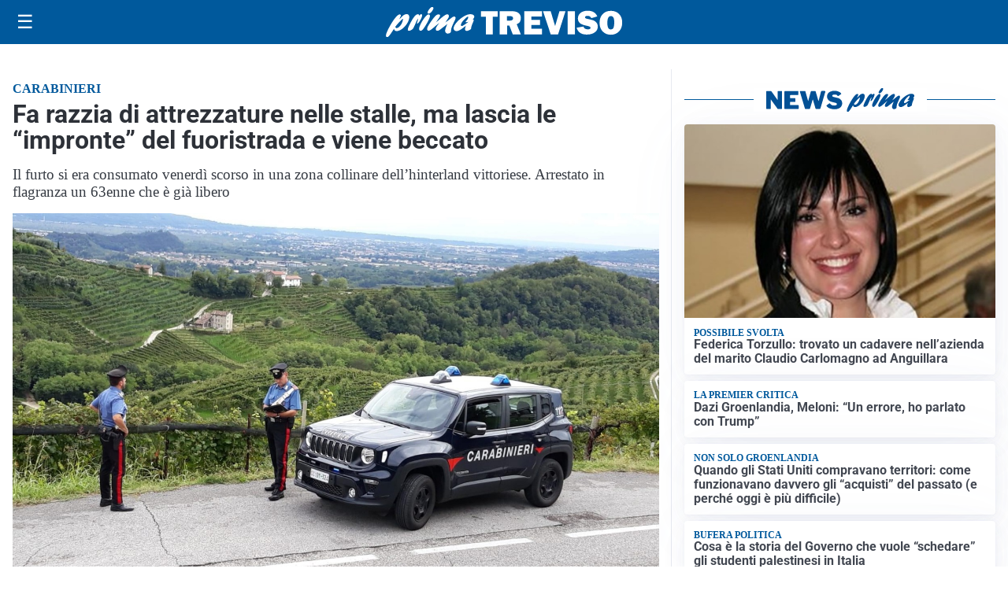

--- FILE ---
content_type: text/html; charset=utf8
request_url: https://primatreviso.it/media/my-theme/widgets/list-posts/sidebar-video-piu-visti.html?ts=29478992
body_size: 691
content:
<div class="widget-title"><span>Video più visti</span></div>
<div class="widget-sidebar-featured-poi-lista">
            
                    <article class="featured">
                <a href="https://primatreviso.it/sanita/medici-e-medicina-la-neurochirurgia-apre-il-viaggio-nella-scienza-raccontata-in-tv/">
                                            <figure><img width="480" height="300" src="https://primatreviso.it/media/2026/01/WhatsApp-Image-2026-01-12-at-10.00.11-AM-480x300.jpeg" class="attachment-thumbnail size-thumbnail wp-post-image" alt="“Medici e Medicina”: la neurochirurgia apre il viaggio nella scienza raccontata in Tv" loading="lazy" sizes="(max-width: 480px) 480px, (max-width: 1024px) 640px, 1280px" decoding="async" /></figure>
                                        <div class="post-meta">
                                                    <span class="lancio">televisione</span>
                                                <h3>“Medici e Medicina”: la neurochirurgia apre il viaggio nella scienza raccontata in Tv</h3>
                    </div>
                </a>
            </article>
                    
                    <article class="compact">
                <a href="https://primatreviso.it/cronaca/incendio-a-castelfranco-veneto-auto-distrutta-dalle-fiamme/">
                    <div class="post-meta">
                                                    <span class="lancio">Vigili del Fuoco</span>
                                                <h3>Incendio a Castelfranco Veneto, auto distrutta dalle fiamme</h3>
                    </div>
                </a>
            </article>
                    
                    <article class="compact">
                <a href="https://primatreviso.it/attualita/la-befana-vola-in-pediatria-con-i-vigili-del-fuoco-calze-e-sorrisi-negli-ospedali-trevigiani/">
                    <div class="post-meta">
                                                    <span class="lancio">Epifania in corsia</span>
                                                <h3>La Befana vola in pediatria con i Vigili del Fuoco: calze e sorrisi negli ospedali trevigiani</h3>
                    </div>
                </a>
            </article>
            </div>

<div class="widget-footer"><a role="button" href="/multimedia/video/" class="outline widget-more-button">Altri video</a></div>